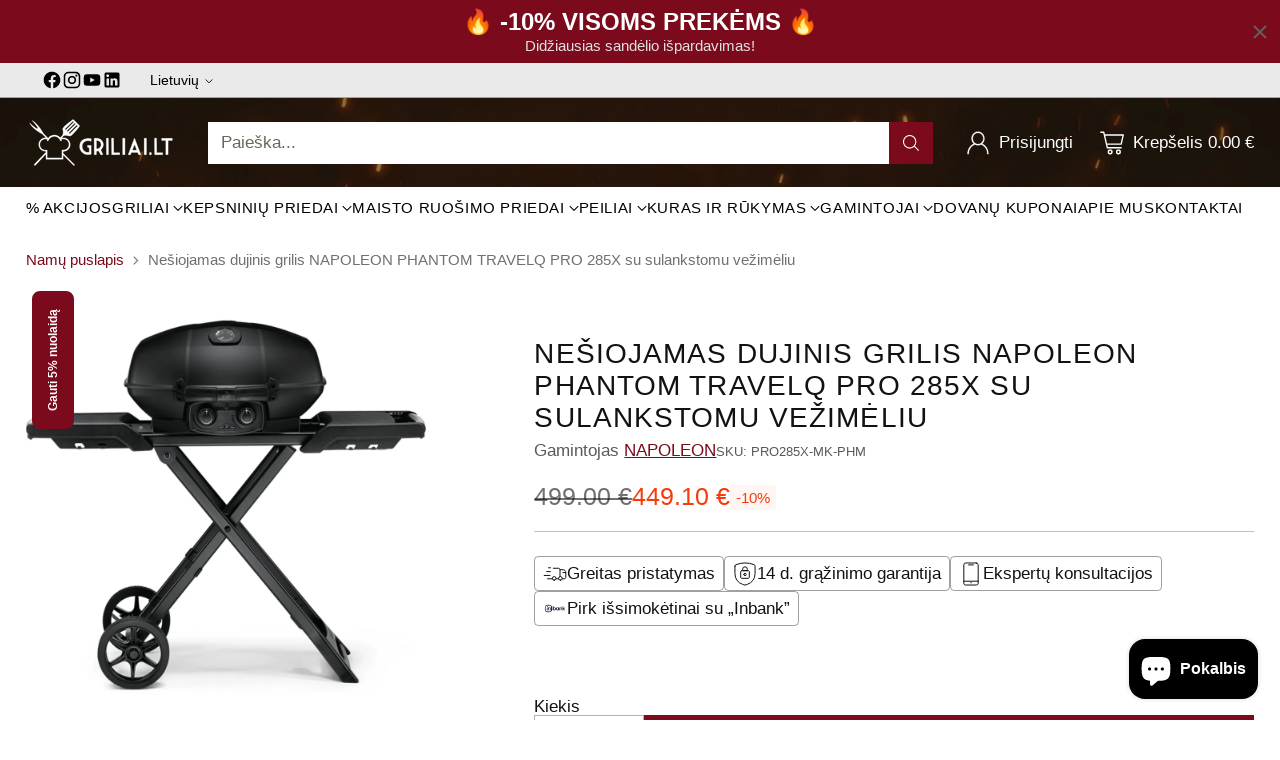

--- FILE ---
content_type: text/html; charset=utf-8
request_url: https://www.griliai.lt//variants/41311417434302/?section_id=store-availability
body_size: 264
content:
<div id="shopify-section-store-availability" class="shopify-section">
<div
  class="store-availability-container"
  data-section-id="store-availability"
  data-section-type="store-availability"
>
  <div class="store-availability">
      <div class="store-availability__icon">
        <span class="icon icon-checkmark " style="">
  <svg viewBox="0 0 24 24" fill="none" xmlns="http://www.w3.org/2000/svg"><path d="m1.88 11.988 6.21 6.103L22.467 3.83" stroke="currentColor" stroke-width="3.055"/></svg>
</span>

      </div>

      <div class="store-availability__information fs-body-100">
        <div class="store-availability__information-title">
          Atsiimkite jau šiandien Griliai.lt parduotuvėje, Galindų g. 9, Kaunas.
        </div>

        <p class="store-availability__information-stock fs-body-75 t-opacity-80">
          <span class="flex items-center">Yra sandėlyje, Įprastai paruošiame per 2 darbo valandas.</span>
        </p>

        <div class="store-availability__information-stores">
          <button
            type="button"
            class="store-availability__information-link fs-body-75 btn btn--text-link"
            data-store-availability-drawer-trigger
            aria-haspopup="dialog"
          >
            Peržiūrėti parduotuvės informaciją</button>
        </div>
      </div>
    </div>

    <div class="store-availability__store-list-wrapper" data-store-availability-list-content>
      <div class="store-availability__store-list animation--drawer-container">
        <div class="store-availability-list__item">
            <div class="store-availability-list__item-inner">
              <span class="icon icon-checkmark " style="">
  <svg viewBox="0 0 24 24" fill="none" xmlns="http://www.w3.org/2000/svg"><path d="m1.88 11.988 6.21 6.103L22.467 3.83" stroke="currentColor" stroke-width="3.055"/></svg>
</span>
<div class="store-availability-list__item-content">
                <div class="store-availability-list__location">
                  Galindų g. 9, Kaunas
                </div>

                <p class="store-availability-list__availability-message fs-body-75">
                  Galimas atsiėmimasįprastai paruošiame per 2 darbo valandas.</p><div class="store-availability-list__address rte fs-body-50 t-opacity-80">
                  <p>Galindų 9<br>47114 Kaunas <br>Lietuva</p>
                </div>

                <p class="store-availability-list__phone fs-body-50 t-opacity-80">
                    +37067690777
                  </p>
              </div>
            </div>
          </div>
      </div>
    </div>
</div>
</div>

--- FILE ---
content_type: image/svg+xml
request_url: https://cdn.shopify.com/s/files/1/1043/6218/files/luminor_logo.svg?v=1715330287
body_size: 16700
content:
<svg version="1.0" preserveAspectRatio="xMidYMid meet" height="44" viewBox="0 0 54 32.999998" zoomAndPan="magnify" width="72" xmlns:xlink="http://www.w3.org/1999/xlink" xmlns="http://www.w3.org/2000/svg"><defs><filter id="db0a7c7fc2" height="100%" width="100%" y="0%" x="0%"><feColorMatrix color-interpolation-filters="sRGB" values="0 0 0 0 1 0 0 0 0 1 0 0 0 0 1 0 0 0 1 0"></feColorMatrix></filter><filter id="71c2a2c361" height="100%" width="100%" y="0%" x="0%"><feColorMatrix color-interpolation-filters="sRGB" values="0 0 0 0 1 0 0 0 0 1 0 0 0 0 1 0.2126 0.7152 0.0722 0 0"></feColorMatrix></filter><clipPath id="ff215e087f"><path clip-rule="nonzero" d="M 1.050781 9 L 54 9 L 54 21.601562 L 1.050781 21.601562 Z M 1.050781 9"></path></clipPath><image preserveAspectRatio="xMidYMid meet" height="64" id="cf938e8f92" xlink:href="[data-uri]" width="285" y="0" x="0"></image><mask id="281406b5df"><g filter="url(#db0a7c7fc2)"><g transform="matrix(0.2, 0, 0, 0.199219, -1.584444, 8.849998)" filter="url(#71c2a2c361)"><image preserveAspectRatio="xMidYMid meet" height="64" xlink:href="[data-uri]" width="285" y="0" x="0"></image></g></g></mask><image preserveAspectRatio="xMidYMid meet" height="64" id="90abc38732" xlink:href="[data-uri]" width="285" y="0" x="0"></image></defs><rect fill-opacity="1" height="39.599998" y="-3.3" fill="#ffffff" width="64.8" x="-5.4"></rect><rect fill-opacity="1" height="39.599998" y="-3.3" fill="#ffffff" width="64.8" x="-5.4"></rect><g clip-path="url(#ff215e087f)"><g mask="url(#281406b5df)"><g transform="matrix(0.2, 0, 0, 0.199219, -1.584444, 8.849998)"><image preserveAspectRatio="xMidYMid meet" height="64" xlink:href="[data-uri]" width="285" y="0" x="0"></image></g></g></g></svg>

--- FILE ---
content_type: text/javascript; charset=utf-8
request_url: https://www.griliai.lt/products/nesiojamas-dujinis-grilis-napoleon-phantom-travelq-pro-285-su-sulankstomu-vezimeliu.js
body_size: 3341
content:
{"id":7193362104510,"title":"Nešiojamas dujinis grilis NAPOLEON PHANTOM TRAVELQ PRO 285X su sulankstomu vežimėliu","handle":"nesiojamas-dujinis-grilis-napoleon-phantom-travelq-pro-285-su-sulankstomu-vezimeliu","description":"\u003cp\u003e\u003cmeta charset=\"utf-8\"\u003eNors dujiniu NAPOLEON \u003cspan data-mce-fragment=\"1\"\u003ePHANTOM \u003c\/span\u003eTravelq \u003cspan data-mce-fragment=\"1\"\u003ePRO 285X griliumi galite kepti ir balkonuose ar terasose, tačiau visi jo privalumai labiausiai išryškėja kelionėse ir trumpose išvykose. Grilio konstrukcija ir detalės kruopščiai apgalvotos tam, kad laiką gamtoje, sodyboje, žvejyboje ar medžioklėje leistumėte patogiai ir labai skaniai.\u003c\/span\u003e\u003c\/p\u003e\n\u003cp\u003eGrilis turi 2 atskirai valdomus degiklius, 2 dalių emaliuotas špižines groteles, didelį kepimo paviršių, \u003cmeta charset=\"utf-8\"\u003e\u003cem data-mce-fragment=\"1\"\u003eJetfire\u003c\/em\u003e\u003cspan data-mce-fragment=\"1\"\u003e\u003cem data-mce-fragment=\"1\"\u003e™\u003c\/em\u003e\u003c\/span\u003e uždegimo sistemą, didelius ratukus, atlenkiamas lentyneles, patogų kepimo aukštį.\u003c\/p\u003e\n\u003cp\u003eŠios kepsninės kepimo plotas - įspūdingas: net 54×37 cm. Maisto užteks visiems: tiek šeimos nariams, tiek draugams! Juk grilyje vienu metu telpa net 17 mėsainių. \u003c\/p\u003e\n\u003cp\u003e\u003cmeta charset=\"utf-8\"\u003e\u003cspan data-mce-fragment=\"1\"\u003eNAPOLEON \u003cmeta charset=\"utf-8\"\u003ePHANTOM TravelQ PRO 285X\u003c\/span\u003e sukurtas keliauti: vežimėlis sulankstomas itin paprastai ir greitai, kad užimtų kuo mažiau vietos. Grilis puikiai tinka išvykoms ir dėl didelių, įvairiems paviršiams skirtų ratukų. Nusivešite jį kaip lagaminą bet kokiais paviršiu net ir į toli nuo automobilio esančią pikniko vietą. \u003c\/p\u003e\n\u003cul\u003e\u003c\/ul\u003e\n\u003ch4\u003e\n\u003cspan\u003e\u003c\/span\u003eSpecifikacijos\u003c\/h4\u003e\n\u003cul\u003e\n\u003cli\u003eGamintojas: Napoleon\u003c\/li\u003e\n\u003cli\u003eKilmės šalis: Kanada\u003c\/li\u003e\n\u003cli\u003eKodas: PRO285X-MK-PHM\u003c\/li\u003e\n\u003cli\u003eKuras: propanas (suskystintos dujos balionuose). \u003c\/li\u003e\n\u003cli\u003e\n\u003cmeta charset=\"utf-8\"\u003eGriliui naudojamas prisukamas standartinis kelioninis turistinis dujų balionėlis. Balionėlis neįeina į komplektaciją. Norėdami grilį prisijungti prie didesnio, pildomo dujų baliono, turėsite pasikeisti perėjimo detalę (ji įeina į komplektaciją). \u003c\/li\u003e\n\u003cli\u003eSpalva: juoda\u003c\/li\u003e\n\u003cli\u003eKepimo plotas: \u003cmeta charset=\"utf-8\"\u003e54×37 cm. \u003c\/li\u003e\n\u003cli\u003eGrilio išmatavimai:\u003c\/li\u003e\n\u003cul\u003e\n\u003cli\u003eAukštis nuleidus\/pakėlus dangtį: 101\/131 cm\u003c\/li\u003e\n\u003cli\u003ePlotis: 112 cm\u003c\/li\u003e\n\u003cli\u003eGylis: 51 cm\u003c\/li\u003e\n\u003c\/ul\u003e\n\u003cli\u003eDegikliai: \u003c\/li\u003e\n\u003cul\u003e\n\u003cli\u003e2 degikliai\u003c\/li\u003e\n\u003cli\u003e\n\u003cmeta charset=\"utf-8\"\u003eGalingumas (bendras) – 4,1 kW (12'000 BTU).\u003c\/li\u003e\n\u003cli\u003e\n\u003cmeta charset=\"utf-8\"\u003ePagaminti iš nerūdijančiojo plieno\u003c\/li\u003e\n\u003cli\u003e\n\u003cmeta charset=\"utf-8\"\u003eValdomi atskirai. Valdymui - patogios, ergonomiškos karščio reguliavimo rankenėlės\u003c\/li\u003e\n\u003c\/ul\u003e\n\u003cli\u003ePagrindinės grotelės:\u003c\/li\u003e\n\u003cul\u003e\n\u003cli\u003e\n\u003cmeta charset=\"utf-8\"\u003e2 dalių\u003c\/li\u003e\n\u003cli\u003eVingiuotas firminis NAPOLEON \u003cem\u003eWave\u003c\/em\u003e\u003cem data-mce-fragment=\"1\"\u003e™ \u003c\/em\u003ekepimo paviršius \u003c\/li\u003e\n\u003cli\u003eŠpižius, dengtas porceliano emaliu (gerai įkaista, lengvai valomos, maistas neprilimpa)\u003c\/li\u003e\n\u003c\/ul\u003e\n\u003cli\u003eKomplektacijoje - papildoma antro aukšto metalinė lentynėlė pašildymui.\u003c\/li\u003e\n\u003cli\u003eŠoninės lentynėlės: nulenkiamos. Su integruotais įrankių kabliukais bei rankšluosčių laikikliais.\u003c\/li\u003e\n\u003cli\u003eYra riebalų surinkimo sistema su išimamu aliuminiu indu. Maistas iškepa be pridėtinių riebalų, o gaminyje esantys riebalai grilinimo metu nuteka tiesiai į aliuminį indą. Kai jis prisipildo, tereikia pakeisti nauju.\u003c\/li\u003e\n\u003cli\u003e\n\u003cem\u003eJetfire\u003c\/em\u003e\u003cspan data-mce-fragment=\"1\"\u003e\u003cem\u003e™\u003c\/em\u003e \u003c\/span\u003epatentuota uždegimo sistema: dujinis grilis NAPOLEON \u003cspan data-mce-fragment=\"1\"\u003ePHANTOM\u003c\/span\u003e\u003cspan data-mce-fragment=\"1\"\u003e \u003c\/span\u003eTravelQ PRO \u003cspan data-mce-fragment=\"1\"\u003e285X\u003c\/span\u003e visuomet užsidegs iš pirmo karto.\u003c\/li\u003e\n\u003cli\u003eNenaudojamą grilį galima pakabinti – yra įmontuota speciali rankena.\u003c\/li\u003e\n\u003cli\u003ePatogus transportuoti: dideli ratukai skirti pervežimui įvairiems paviršiams.\u003c\/li\u003e\n\u003cli\u003eSvoris: 29 kg\u003c\/li\u003e\n\u003cli\u003e\n\u003cmeta charset=\"utf-8\"\u003eŠiuo bei kitais dujiniais griliais galite teisėtai kepti balkonuose ir terasose: tą leidžia 2019 m priimtas priešgaisrinių saugos taisyklių įstatymas.\u003c\/li\u003e\n\u003c\/ul\u003e\n\u003cul\u003e\u003c\/ul\u003e\n\u003ch4\u003eGarantijos\u003c\/h4\u003e\n\u003cp\u003ePagal paskirtį naudojamiems NAPOLEON PHANTOM \u003cspan data-mce-fragment=\"1\"\u003eTravel\u003c\/span\u003e\u003cspan data-mce-fragment=\"1\"\u003eQ\u003c\/span\u003e\u003cspan data-mce-fragment=\"1\"\u003e \u003c\/span\u003e\u003cspan data-mce-fragment=\"1\"\u003ePRO 285X\u003c\/span\u003e griliams suteikiama ribota 10 metų garantija.\u003cbr\u003e\u003cbr\u003e10-ies metų garantija suteikiama šioms dalims:\u003cbr\u003eAliuminio lydinio \/ nerūdijančio plieno profiliai;\u003cbr\u003eNerūdijančio plieno dangtis;\u003cbr\u003ePorceliano emalio dangtis;\u003cbr\u003e\u003cbr\u003e5-ių metų garantija suteikiama šioms dalims:\u003cbr\u003eAliuminio lydinio dangtis;\u003cbr\u003eNerūdijančiojo plieno dujų degikliai;\u003cbr\u003ePorceliano emale dengtos ketaus kepimo grotelės;\u003cbr\u003e\u003cbr\u003ePrireikus įsigyti bet kurią NAPOLEON grilio dalį per 15 metų (su 5-ių metų garantija) taikome 50 % nuolaidą.\u003cbr\u003e\u003cbr\u003eVisoms kitoms, nepaminėtoms dalims suteikiama 2 metų garantija (išskyrus maitinimo elementus ir apšvietimo lemputes).\u003c\/p\u003e\n\u003cp\u003eNorint pasinaudoti garantija būtina nurodyti grilio serijinį numerį.\u003c\/p\u003e","published_at":"2022-03-24T16:59:09+02:00","created_at":"2022-03-24T11:19:09+02:00","vendor":"NAPOLEON","type":"Turistiniai griliai","tags":["article:naujienos\/griliu-sezono-atidarymo-svente-griliai-lt","article:patarimai\/top-griliai-pagal-gyvenimo-buda","Gamintojai_NAPOLEON","Grilių tipai_Dujiniai griliai","Grilių tipai_Turistiniai griliai","Napoleon 10 years warranty","Naujiena","papildoma:dvieju-daliu-dujiniu-griliu-prieziuros-irankiu-komplektas-weber","papildoma:irankiu-komplektas-napoleon-3-vnt","papildoma:silikonines-pirstines-weber-dydis-l-xl","patarimai\/top-griliai-pagal-gyvenimo-buda","rekomenduojame:aliuminio-indas-riebalams-weber-22-cm-10-vnt","rekomenduojame:sefo-peilis-ir-pjaustymo-lentele-serija-napoleon-pro","xmas24"],"price":44910,"price_min":44910,"price_max":44910,"available":true,"price_varies":false,"compare_at_price":49900,"compare_at_price_min":49900,"compare_at_price_max":49900,"compare_at_price_varies":false,"variants":[{"id":41311417434302,"title":"Default Title","option1":"Default Title","option2":null,"option3":null,"sku":"PRO285X-MK-PHM","requires_shipping":true,"taxable":true,"featured_image":null,"available":true,"name":"Nešiojamas dujinis grilis NAPOLEON PHANTOM TRAVELQ PRO 285X su sulankstomu vežimėliu","public_title":null,"options":["Default Title"],"price":44910,"weight":29000,"compare_at_price":49900,"inventory_quantity":1,"inventory_management":"shopify","inventory_policy":"continue","barcode":"0629162145857","requires_selling_plan":false,"selling_plan_allocations":[]}],"images":["\/\/cdn.shopify.com\/s\/files\/1\/1043\/6218\/products\/napoleon-turistiniai-griliai-nesiojamas-dujinis-grilis-napoleon-phantom-travelq-pro-285x-su-sulankstomu-vezimeliu-1166387112.png?v=1747741325","\/\/cdn.shopify.com\/s\/files\/1\/1043\/6218\/products\/napoleon-turistiniai-griliai-nesiojamas-dujinis-grilis-napoleon-phantom-travelq-pro-285x-su-sulankstomu-vezimeliu-1166387111.png?v=1747741322","\/\/cdn.shopify.com\/s\/files\/1\/1043\/6218\/products\/napoleon-turistiniai-griliai-nesiojamas-dujinis-grilis-napoleon-phantom-travelq-pro-285x-su-sulankstomu-vezimeliu-1166387110.png?v=1747741101","\/\/cdn.shopify.com\/s\/files\/1\/1043\/6218\/products\/napoleon-turistiniai-griliai-nesiojamas-dujinis-grilis-napoleon-phantom-travelq-pro-285x-su-sulankstomu-vezimeliu-1166387109.png?v=1747741098","\/\/cdn.shopify.com\/s\/files\/1\/1043\/6218\/products\/napoleon-turistiniai-griliai-nesiojamas-dujinis-grilis-napoleon-phantom-travelq-pro-285x-su-sulankstomu-vezimeliu-1166387108.jpg?v=1747741094","\/\/cdn.shopify.com\/s\/files\/1\/1043\/6218\/products\/napoleon-turistiniai-griliai-nesiojamas-dujinis-grilis-napoleon-phantom-travelq-pro-285x-su-sulankstomu-vezimeliu-1166387107.jpg?v=1747741091","\/\/cdn.shopify.com\/s\/files\/1\/1043\/6218\/products\/napoleon-turistiniai-griliai-nesiojamas-dujinis-grilis-napoleon-phantom-travelq-pro-285x-su-sulankstomu-vezimeliu-1166387106.jpg?v=1747741089","\/\/cdn.shopify.com\/s\/files\/1\/1043\/6218\/products\/napoleon-turistiniai-griliai-nesiojamas-dujinis-grilis-napoleon-phantom-travelq-pro-285x-su-sulankstomu-vezimeliu-1166387105.jpg?v=1747741085","\/\/cdn.shopify.com\/s\/files\/1\/1043\/6218\/products\/napoleon-turistiniai-griliai-nesiojamas-dujinis-grilis-napoleon-phantom-travelq-pro-285x-su-sulankstomu-vezimeliu-1166387104.jpg?v=1747741082","\/\/cdn.shopify.com\/s\/files\/1\/1043\/6218\/products\/napoleon-turistiniai-griliai-nesiojamas-dujinis-grilis-napoleon-phantom-travelq-pro-285x-su-sulankstomu-vezimeliu-1166387122.jpg?v=1747741455","\/\/cdn.shopify.com\/s\/files\/1\/1043\/6218\/products\/napoleon-turistiniai-griliai-nesiojamas-dujinis-grilis-napoleon-phantom-travelq-pro-285x-su-sulankstomu-vezimeliu-1166387121.jpg?v=1747741452","\/\/cdn.shopify.com\/s\/files\/1\/1043\/6218\/products\/napoleon-turistiniai-griliai-nesiojamas-dujinis-grilis-napoleon-phantom-travelq-pro-285x-su-sulankstomu-vezimeliu-1166387123.jpg?v=1747741458","\/\/cdn.shopify.com\/s\/files\/1\/1043\/6218\/products\/napoleon-turistiniai-griliai-nesiojamas-dujinis-grilis-napoleon-phantom-travelq-pro-285x-su-sulankstomu-vezimeliu-1166387120.jpg?v=1747741448","\/\/cdn.shopify.com\/s\/files\/1\/1043\/6218\/products\/napoleon-turistiniai-griliai-nesiojamas-dujinis-grilis-napoleon-phantom-travelq-pro-285x-su-sulankstomu-vezimeliu-1166387119.jpg?v=1747741447","\/\/cdn.shopify.com\/s\/files\/1\/1043\/6218\/products\/napoleon-turistiniai-griliai-nesiojamas-dujinis-grilis-napoleon-phantom-travelq-pro-285x-su-sulankstomu-vezimeliu-1166387118.jpg?v=1747741442","\/\/cdn.shopify.com\/s\/files\/1\/1043\/6218\/products\/napoleon-turistiniai-griliai-nesiojamas-dujinis-grilis-napoleon-phantom-travelq-pro-285x-su-sulankstomu-vezimeliu-1166387117.png?v=1747741341","\/\/cdn.shopify.com\/s\/files\/1\/1043\/6218\/products\/napoleon-turistiniai-griliai-nesiojamas-dujinis-grilis-napoleon-phantom-travelq-pro-285x-su-sulankstomu-vezimeliu-1166387103.jpg?v=1747740861","\/\/cdn.shopify.com\/s\/files\/1\/1043\/6218\/products\/napoleon-turistiniai-griliai-nesiojamas-dujinis-grilis-napoleon-phantom-travelq-pro-285x-su-sulankstomu-vezimeliu-1166387116.jpg?v=1747741337","\/\/cdn.shopify.com\/s\/files\/1\/1043\/6218\/products\/napoleon-turistiniai-griliai-nesiojamas-dujinis-grilis-napoleon-phantom-travelq-pro-285x-su-sulankstomu-vezimeliu-1166387115.jpg?v=1747741334"],"featured_image":"\/\/cdn.shopify.com\/s\/files\/1\/1043\/6218\/products\/napoleon-turistiniai-griliai-nesiojamas-dujinis-grilis-napoleon-phantom-travelq-pro-285x-su-sulankstomu-vezimeliu-1166387112.png?v=1747741325","options":[{"name":"Title","position":1,"values":["Default Title"]}],"url":"\/products\/nesiojamas-dujinis-grilis-napoleon-phantom-travelq-pro-285-su-sulankstomu-vezimeliu","media":[{"alt":"NAPOLEON Turistiniai griliai Nešiojamas dujinis grilis NAPOLEON PHANTOM TRAVELQ PRO 285X su sulankstomu vežimėliu","id":23228089565374,"position":1,"preview_image":{"aspect_ratio":1.0,"height":1000,"width":1000,"src":"https:\/\/cdn.shopify.com\/s\/files\/1\/1043\/6218\/products\/napoleon-turistiniai-griliai-nesiojamas-dujinis-grilis-napoleon-phantom-travelq-pro-285x-su-sulankstomu-vezimeliu-1166387112.png?v=1747741325"},"aspect_ratio":1.0,"height":1000,"media_type":"image","src":"https:\/\/cdn.shopify.com\/s\/files\/1\/1043\/6218\/products\/napoleon-turistiniai-griliai-nesiojamas-dujinis-grilis-napoleon-phantom-travelq-pro-285x-su-sulankstomu-vezimeliu-1166387112.png?v=1747741325","width":1000},{"alt":"NAPOLEON Turistiniai griliai Nešiojamas dujinis grilis NAPOLEON PHANTOM TRAVELQ PRO 285X su sulankstomu vežimėliu","id":23228089598142,"position":2,"preview_image":{"aspect_ratio":1.0,"height":1000,"width":1000,"src":"https:\/\/cdn.shopify.com\/s\/files\/1\/1043\/6218\/products\/napoleon-turistiniai-griliai-nesiojamas-dujinis-grilis-napoleon-phantom-travelq-pro-285x-su-sulankstomu-vezimeliu-1166387111.png?v=1747741322"},"aspect_ratio":1.0,"height":1000,"media_type":"image","src":"https:\/\/cdn.shopify.com\/s\/files\/1\/1043\/6218\/products\/napoleon-turistiniai-griliai-nesiojamas-dujinis-grilis-napoleon-phantom-travelq-pro-285x-su-sulankstomu-vezimeliu-1166387111.png?v=1747741322","width":1000},{"alt":"NAPOLEON Turistiniai griliai Nešiojamas dujinis grilis NAPOLEON PHANTOM TRAVELQ PRO 285X su sulankstomu vežimėliu","id":23228089630910,"position":3,"preview_image":{"aspect_ratio":1.0,"height":1000,"width":1000,"src":"https:\/\/cdn.shopify.com\/s\/files\/1\/1043\/6218\/products\/napoleon-turistiniai-griliai-nesiojamas-dujinis-grilis-napoleon-phantom-travelq-pro-285x-su-sulankstomu-vezimeliu-1166387110.png?v=1747741101"},"aspect_ratio":1.0,"height":1000,"media_type":"image","src":"https:\/\/cdn.shopify.com\/s\/files\/1\/1043\/6218\/products\/napoleon-turistiniai-griliai-nesiojamas-dujinis-grilis-napoleon-phantom-travelq-pro-285x-su-sulankstomu-vezimeliu-1166387110.png?v=1747741101","width":1000},{"alt":"NAPOLEON Turistiniai griliai Nešiojamas dujinis grilis NAPOLEON PHANTOM TRAVELQ PRO 285X su sulankstomu vežimėliu","id":23228089663678,"position":4,"preview_image":{"aspect_ratio":1.0,"height":1000,"width":1000,"src":"https:\/\/cdn.shopify.com\/s\/files\/1\/1043\/6218\/products\/napoleon-turistiniai-griliai-nesiojamas-dujinis-grilis-napoleon-phantom-travelq-pro-285x-su-sulankstomu-vezimeliu-1166387109.png?v=1747741098"},"aspect_ratio":1.0,"height":1000,"media_type":"image","src":"https:\/\/cdn.shopify.com\/s\/files\/1\/1043\/6218\/products\/napoleon-turistiniai-griliai-nesiojamas-dujinis-grilis-napoleon-phantom-travelq-pro-285x-su-sulankstomu-vezimeliu-1166387109.png?v=1747741098","width":1000},{"alt":"NAPOLEON Turistiniai griliai Nešiojamas dujinis grilis NAPOLEON PHANTOM TRAVELQ PRO 285X su sulankstomu vežimėliu","id":23228089532606,"position":5,"preview_image":{"aspect_ratio":1.0,"height":500,"width":500,"src":"https:\/\/cdn.shopify.com\/s\/files\/1\/1043\/6218\/products\/napoleon-turistiniai-griliai-nesiojamas-dujinis-grilis-napoleon-phantom-travelq-pro-285x-su-sulankstomu-vezimeliu-1166387108.jpg?v=1747741094"},"aspect_ratio":1.0,"height":500,"media_type":"image","src":"https:\/\/cdn.shopify.com\/s\/files\/1\/1043\/6218\/products\/napoleon-turistiniai-griliai-nesiojamas-dujinis-grilis-napoleon-phantom-travelq-pro-285x-su-sulankstomu-vezimeliu-1166387108.jpg?v=1747741094","width":500},{"alt":"NAPOLEON Turistiniai griliai Nešiojamas dujinis grilis NAPOLEON PHANTOM TRAVELQ PRO 285X su sulankstomu vežimėliu","id":23228089401534,"position":6,"preview_image":{"aspect_ratio":1.0,"height":800,"width":800,"src":"https:\/\/cdn.shopify.com\/s\/files\/1\/1043\/6218\/products\/napoleon-turistiniai-griliai-nesiojamas-dujinis-grilis-napoleon-phantom-travelq-pro-285x-su-sulankstomu-vezimeliu-1166387107.jpg?v=1747741091"},"aspect_ratio":1.0,"height":800,"media_type":"image","src":"https:\/\/cdn.shopify.com\/s\/files\/1\/1043\/6218\/products\/napoleon-turistiniai-griliai-nesiojamas-dujinis-grilis-napoleon-phantom-travelq-pro-285x-su-sulankstomu-vezimeliu-1166387107.jpg?v=1747741091","width":800},{"alt":"NAPOLEON Turistiniai griliai Nešiojamas dujinis grilis NAPOLEON PHANTOM TRAVELQ PRO 285X su sulankstomu vežimėliu","id":23228097167550,"position":7,"preview_image":{"aspect_ratio":1.506,"height":680,"width":1024,"src":"https:\/\/cdn.shopify.com\/s\/files\/1\/1043\/6218\/products\/napoleon-turistiniai-griliai-nesiojamas-dujinis-grilis-napoleon-phantom-travelq-pro-285x-su-sulankstomu-vezimeliu-1166387106.jpg?v=1747741089"},"aspect_ratio":1.506,"height":680,"media_type":"image","src":"https:\/\/cdn.shopify.com\/s\/files\/1\/1043\/6218\/products\/napoleon-turistiniai-griliai-nesiojamas-dujinis-grilis-napoleon-phantom-travelq-pro-285x-su-sulankstomu-vezimeliu-1166387106.jpg?v=1747741089","width":1024},{"alt":"NAPOLEON Turistiniai griliai Nešiojamas dujinis grilis NAPOLEON PHANTOM TRAVELQ PRO 285X su sulankstomu vežimėliu","id":23228097200318,"position":8,"preview_image":{"aspect_ratio":1.005,"height":637,"width":640,"src":"https:\/\/cdn.shopify.com\/s\/files\/1\/1043\/6218\/products\/napoleon-turistiniai-griliai-nesiojamas-dujinis-grilis-napoleon-phantom-travelq-pro-285x-su-sulankstomu-vezimeliu-1166387105.jpg?v=1747741085"},"aspect_ratio":1.005,"height":637,"media_type":"image","src":"https:\/\/cdn.shopify.com\/s\/files\/1\/1043\/6218\/products\/napoleon-turistiniai-griliai-nesiojamas-dujinis-grilis-napoleon-phantom-travelq-pro-285x-su-sulankstomu-vezimeliu-1166387105.jpg?v=1747741085","width":640},{"alt":"NAPOLEON Turistiniai griliai Nešiojamas dujinis grilis NAPOLEON PHANTOM TRAVELQ PRO 285X su sulankstomu vežimėliu","id":23228089729214,"position":9,"preview_image":{"aspect_ratio":1.52,"height":329,"width":500,"src":"https:\/\/cdn.shopify.com\/s\/files\/1\/1043\/6218\/products\/napoleon-turistiniai-griliai-nesiojamas-dujinis-grilis-napoleon-phantom-travelq-pro-285x-su-sulankstomu-vezimeliu-1166387104.jpg?v=1747741082"},"aspect_ratio":1.52,"height":329,"media_type":"image","src":"https:\/\/cdn.shopify.com\/s\/files\/1\/1043\/6218\/products\/napoleon-turistiniai-griliai-nesiojamas-dujinis-grilis-napoleon-phantom-travelq-pro-285x-su-sulankstomu-vezimeliu-1166387104.jpg?v=1747741082","width":500},{"alt":"NAPOLEON Turistiniai griliai Nešiojamas dujinis grilis NAPOLEON PHANTOM TRAVELQ PRO 285X su sulankstomu vežimėliu","id":23228059975870,"position":10,"preview_image":{"aspect_ratio":1.113,"height":629,"width":700,"src":"https:\/\/cdn.shopify.com\/s\/files\/1\/1043\/6218\/products\/napoleon-turistiniai-griliai-nesiojamas-dujinis-grilis-napoleon-phantom-travelq-pro-285x-su-sulankstomu-vezimeliu-1166387122.jpg?v=1747741455"},"aspect_ratio":1.113,"height":629,"media_type":"image","src":"https:\/\/cdn.shopify.com\/s\/files\/1\/1043\/6218\/products\/napoleon-turistiniai-griliai-nesiojamas-dujinis-grilis-napoleon-phantom-travelq-pro-285x-su-sulankstomu-vezimeliu-1166387122.jpg?v=1747741455","width":700},{"alt":"NAPOLEON Turistiniai griliai Nešiojamas dujinis grilis NAPOLEON PHANTOM TRAVELQ PRO 285X su sulankstomu vežimėliu","id":23228072427710,"position":11,"preview_image":{"aspect_ratio":1.113,"height":629,"width":700,"src":"https:\/\/cdn.shopify.com\/s\/files\/1\/1043\/6218\/products\/napoleon-turistiniai-griliai-nesiojamas-dujinis-grilis-napoleon-phantom-travelq-pro-285x-su-sulankstomu-vezimeliu-1166387121.jpg?v=1747741452"},"aspect_ratio":1.113,"height":629,"media_type":"image","src":"https:\/\/cdn.shopify.com\/s\/files\/1\/1043\/6218\/products\/napoleon-turistiniai-griliai-nesiojamas-dujinis-grilis-napoleon-phantom-travelq-pro-285x-su-sulankstomu-vezimeliu-1166387121.jpg?v=1747741452","width":700},{"alt":"NAPOLEON Turistiniai griliai Nešiojamas dujinis grilis NAPOLEON PHANTOM TRAVELQ PRO 285X su sulankstomu vežimėliu","id":23228056928446,"position":12,"preview_image":{"aspect_ratio":1.113,"height":629,"width":700,"src":"https:\/\/cdn.shopify.com\/s\/files\/1\/1043\/6218\/products\/napoleon-turistiniai-griliai-nesiojamas-dujinis-grilis-napoleon-phantom-travelq-pro-285x-su-sulankstomu-vezimeliu-1166387123.jpg?v=1747741458"},"aspect_ratio":1.113,"height":629,"media_type":"image","src":"https:\/\/cdn.shopify.com\/s\/files\/1\/1043\/6218\/products\/napoleon-turistiniai-griliai-nesiojamas-dujinis-grilis-napoleon-phantom-travelq-pro-285x-su-sulankstomu-vezimeliu-1166387123.jpg?v=1747741458","width":700},{"alt":"NAPOLEON Turistiniai griliai Nešiojamas dujinis grilis NAPOLEON PHANTOM TRAVELQ PRO 285X su sulankstomu vežimėliu","id":23228089434302,"position":13,"preview_image":{"aspect_ratio":1.5,"height":500,"width":750,"src":"https:\/\/cdn.shopify.com\/s\/files\/1\/1043\/6218\/products\/napoleon-turistiniai-griliai-nesiojamas-dujinis-grilis-napoleon-phantom-travelq-pro-285x-su-sulankstomu-vezimeliu-1166387120.jpg?v=1747741448"},"aspect_ratio":1.5,"height":500,"media_type":"image","src":"https:\/\/cdn.shopify.com\/s\/files\/1\/1043\/6218\/products\/napoleon-turistiniai-griliai-nesiojamas-dujinis-grilis-napoleon-phantom-travelq-pro-285x-su-sulankstomu-vezimeliu-1166387120.jpg?v=1747741448","width":750},{"alt":"NAPOLEON Turistiniai griliai Nešiojamas dujinis grilis NAPOLEON PHANTOM TRAVELQ PRO 285X su sulankstomu vežimėliu","id":23228089467070,"position":14,"preview_image":{"aspect_ratio":1.5,"height":600,"width":900,"src":"https:\/\/cdn.shopify.com\/s\/files\/1\/1043\/6218\/products\/napoleon-turistiniai-griliai-nesiojamas-dujinis-grilis-napoleon-phantom-travelq-pro-285x-su-sulankstomu-vezimeliu-1166387119.jpg?v=1747741447"},"aspect_ratio":1.5,"height":600,"media_type":"image","src":"https:\/\/cdn.shopify.com\/s\/files\/1\/1043\/6218\/products\/napoleon-turistiniai-griliai-nesiojamas-dujinis-grilis-napoleon-phantom-travelq-pro-285x-su-sulankstomu-vezimeliu-1166387119.jpg?v=1747741447","width":900},{"alt":"NAPOLEON Turistiniai griliai Nešiojamas dujinis grilis NAPOLEON PHANTOM TRAVELQ PRO 285X su sulankstomu vežimėliu","id":23228089499838,"position":15,"preview_image":{"aspect_ratio":1.607,"height":280,"width":450,"src":"https:\/\/cdn.shopify.com\/s\/files\/1\/1043\/6218\/products\/napoleon-turistiniai-griliai-nesiojamas-dujinis-grilis-napoleon-phantom-travelq-pro-285x-su-sulankstomu-vezimeliu-1166387118.jpg?v=1747741442"},"aspect_ratio":1.607,"height":280,"media_type":"image","src":"https:\/\/cdn.shopify.com\/s\/files\/1\/1043\/6218\/products\/napoleon-turistiniai-griliai-nesiojamas-dujinis-grilis-napoleon-phantom-travelq-pro-285x-su-sulankstomu-vezimeliu-1166387118.jpg?v=1747741442","width":450},{"alt":"NAPOLEON Turistiniai griliai Nešiojamas dujinis grilis NAPOLEON PHANTOM TRAVELQ PRO 285X su sulankstomu vežimėliu","id":23228089696446,"position":16,"preview_image":{"aspect_ratio":1.0,"height":1000,"width":1000,"src":"https:\/\/cdn.shopify.com\/s\/files\/1\/1043\/6218\/products\/napoleon-turistiniai-griliai-nesiojamas-dujinis-grilis-napoleon-phantom-travelq-pro-285x-su-sulankstomu-vezimeliu-1166387117.png?v=1747741341"},"aspect_ratio":1.0,"height":1000,"media_type":"image","src":"https:\/\/cdn.shopify.com\/s\/files\/1\/1043\/6218\/products\/napoleon-turistiniai-griliai-nesiojamas-dujinis-grilis-napoleon-phantom-travelq-pro-285x-su-sulankstomu-vezimeliu-1166387117.png?v=1747741341","width":1000},{"alt":"NAPOLEON Turistiniai griliai Nešiojamas dujinis grilis NAPOLEON PHANTOM TRAVELQ PRO 285X su sulankstomu vežimėliu","id":23228089761982,"position":17,"preview_image":{"aspect_ratio":1.52,"height":329,"width":500,"src":"https:\/\/cdn.shopify.com\/s\/files\/1\/1043\/6218\/products\/napoleon-turistiniai-griliai-nesiojamas-dujinis-grilis-napoleon-phantom-travelq-pro-285x-su-sulankstomu-vezimeliu-1166387103.jpg?v=1747740861"},"aspect_ratio":1.52,"height":329,"media_type":"image","src":"https:\/\/cdn.shopify.com\/s\/files\/1\/1043\/6218\/products\/napoleon-turistiniai-griliai-nesiojamas-dujinis-grilis-napoleon-phantom-travelq-pro-285x-su-sulankstomu-vezimeliu-1166387103.jpg?v=1747740861","width":500},{"alt":"NAPOLEON Turistiniai griliai Nešiojamas dujinis grilis NAPOLEON PHANTOM TRAVELQ PRO 285X su sulankstomu vežimėliu","id":23228089794750,"position":18,"preview_image":{"aspect_ratio":1.534,"height":326,"width":500,"src":"https:\/\/cdn.shopify.com\/s\/files\/1\/1043\/6218\/products\/napoleon-turistiniai-griliai-nesiojamas-dujinis-grilis-napoleon-phantom-travelq-pro-285x-su-sulankstomu-vezimeliu-1166387116.jpg?v=1747741337"},"aspect_ratio":1.534,"height":326,"media_type":"image","src":"https:\/\/cdn.shopify.com\/s\/files\/1\/1043\/6218\/products\/napoleon-turistiniai-griliai-nesiojamas-dujinis-grilis-napoleon-phantom-travelq-pro-285x-su-sulankstomu-vezimeliu-1166387116.jpg?v=1747741337","width":500},{"alt":"NAPOLEON Turistiniai griliai Nešiojamas dujinis grilis NAPOLEON PHANTOM TRAVELQ PRO 285X su sulankstomu vežimėliu","id":23228089827518,"position":19,"preview_image":{"aspect_ratio":1.515,"height":330,"width":500,"src":"https:\/\/cdn.shopify.com\/s\/files\/1\/1043\/6218\/products\/napoleon-turistiniai-griliai-nesiojamas-dujinis-grilis-napoleon-phantom-travelq-pro-285x-su-sulankstomu-vezimeliu-1166387115.jpg?v=1747741334"},"aspect_ratio":1.515,"height":330,"media_type":"image","src":"https:\/\/cdn.shopify.com\/s\/files\/1\/1043\/6218\/products\/napoleon-turistiniai-griliai-nesiojamas-dujinis-grilis-napoleon-phantom-travelq-pro-285x-su-sulankstomu-vezimeliu-1166387115.jpg?v=1747741334","width":500}],"requires_selling_plan":false,"selling_plan_groups":[]}